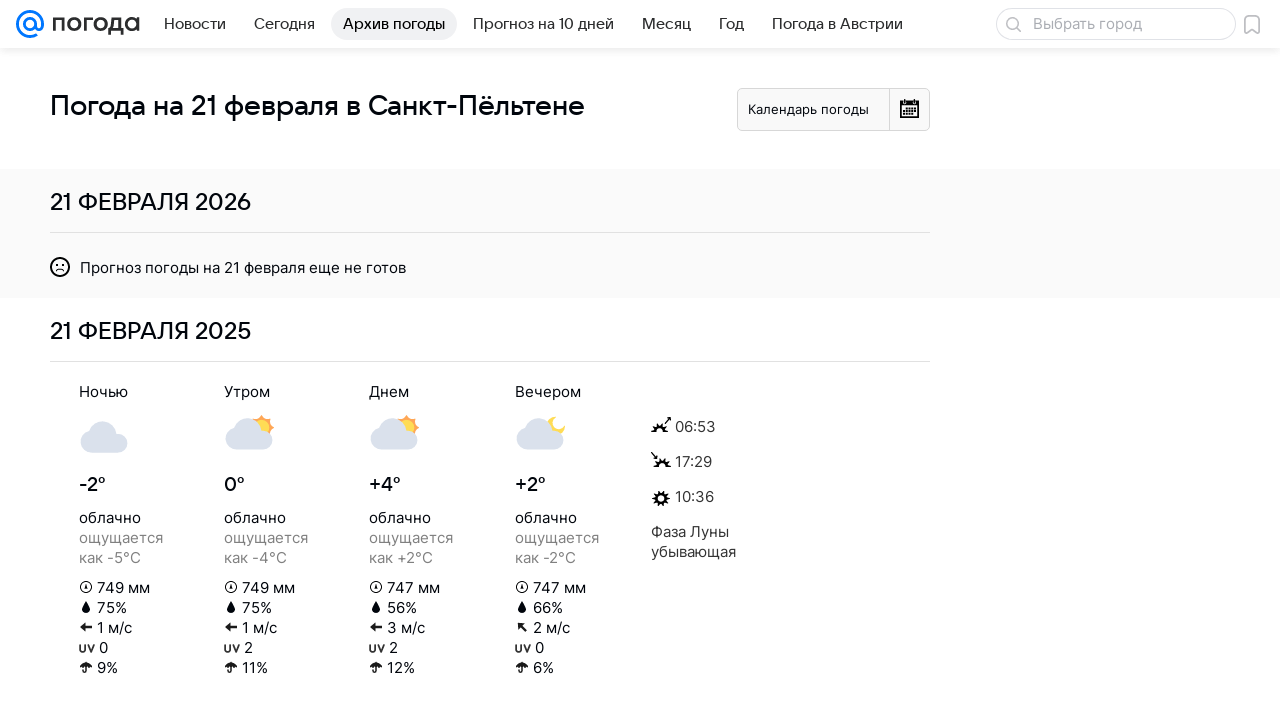

--- FILE ---
content_type: image/svg+xml
request_url: https://pogoda.mail.ru/-/ecc21a9e/img/status/icon/2021/lt/svg/12.svg
body_size: 366
content:
<svg fill="none" height="32" width="32" xmlns="http://www.w3.org/2000/svg"><path d="M13.932 29.433c.282 1.088-.341 2.206-1.39 2.497s-2.129-.354-2.41-1.442c-.281-1.087-.168-4.174.882-4.466 1.05-.29 2.637 2.324 2.919 3.411zM21.933 29.433c.28 1.088-.342 2.206-1.392 2.497s-2.128-.354-2.41-1.442c-.28-1.087-.167-4.174.883-4.466s2.637 2.324 2.919 3.411z" fill="#5399fc"/><path d="M23.945 12a9.001 9.001 0 00-17.492-1.829A7 7 0 008 24h17a6 6 0 000-12z" fill="#dae1ec"/></svg>